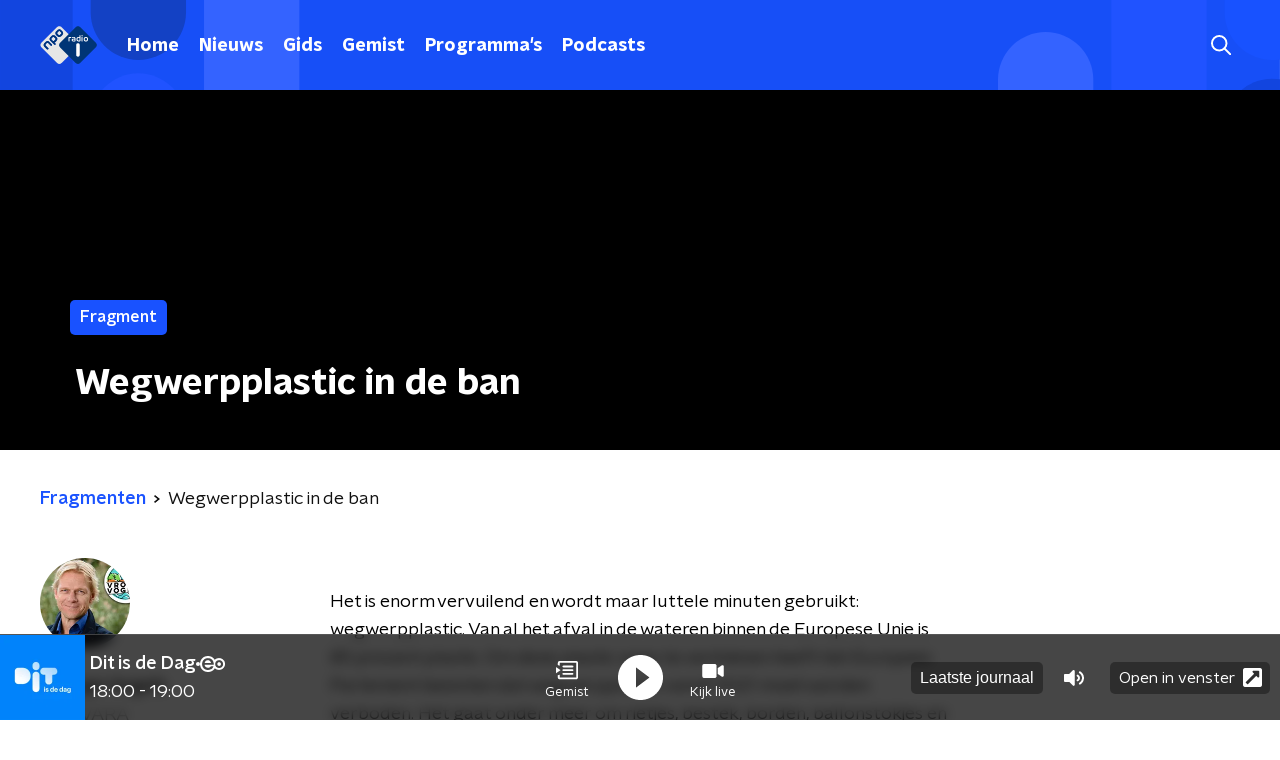

--- FILE ---
content_type: application/javascript
request_url: https://www.nporadio1.nl/_next/static/chunks/pages/programmas/%5Bslug%5D-c6c95f35840c1393.js
body_size: 9926
content:
(self.webpackChunk_N_E=self.webpackChunk_N_E||[]).push([[7420],{47310:function(e,t,r){(window.__NEXT_P=window.__NEXT_P||[]).push(["/programmas/[slug]",function(){return r(53363)}])},53363:function(e,t,r){"use strict";r.r(t),r.d(t,{__N_SSP:function(){return q},default:function(){return X},getProgrammeDetailPageProps:function(){return Y}});var n,o,a,i,l,c=r(70865),u=r(26297),s=r(52322),d=r(54148),m=r(96670),_=r(86557),p=function(e,t){var r=e&&e.transforms&&JSON.parse(e.transforms).find((function(e){return e.slug===t}));return r?r.url:""},v=r(71278),g=function(e){var t,r=e.body?e.body.filter((function(e){return"radio_broadcast_item_body_assets"===e.__typename})).reduce((function(e,t){return e.concat(t.assets)}),[]).filter((function(e){return"radio_broadcast_item_body_audio_asset"===e.__typename||"radio_broadcast_item_body_video_asset"===e.__typename})):[],n=null===e||void 0===e||null===(t=e.body)||void 0===t?void 0:t.find((function(e){return"radio_broadcast_item_body_youtube"===e.__typename&&Boolean(e.url)})),o=r.find((function(e){return"radio_broadcast_item_body_video_asset"===e.__typename})),a=r.find((function(e){return"radio_broadcast_item_body_audio_asset"===e.__typename}));return{asset:o||n||a,type:Boolean(o)||Boolean(n)?"video":a?"audio":""}},f=r(59817),b=r(81107),y=r(1973),h=r(47842),w=r(66383),k=r(50930),U=r(76305),x=r(92607),T=function(e,t){var r=t,n=function(e){return r.indexOf(e)},o=function(e){var t,r=e.instrument,o=e.isOrchestra;return r&&!o?-1!==n(r)?n(r):n("other"):o&&null!==(t=n("orchestra"))&&void 0!==t?t:n("other")};return e.reduce((function(e,t){if(!e.some((function(e){return e.item===t&&t}))){if(!/\(.*\)/.test(t))return e.push({item:t,orderIndex:o({instrument:void 0,isOrchestra:!0})}),e;e.push({item:t,orderIndex:o({instrument:t.slice(t.indexOf("(")+1,-1),isOrchestra:!1})})}return e}),[]).sort((function(e,t){return e.orderIndex-t.orderIndex})).map((function(e){return e.item})).filter(Boolean)},S=function(e,t){var r=e.reduce((function(e,t){var r=t.name;return e.concat(r)}),[]);return t.reduce((function(e,t){var r=t.classical_instruments,n=t.classical_performers,o=(null===n||void 0===n?void 0:n.name)||"",a=(null===r||void 0===r?void 0:r.name)||"",i=a?"".concat(o," (").concat(a,")"):o;return e.includes(i)||e.push(i),e}),r)},B=r(34139),Z=function(e){return{contentType:"unknown",value:e.__typename}},I={cms_article_body_accordion:function(e){return{contentType:"accordion",value:{caption:e.accordionCaption,content:e.accordionText}}},cms_article_body_bingo_round:function(e,t){var r,n,o=t.bingoTextLabels;if(!e.round)throw new Error("missing bingoround data!");return{contentType:"bodyBingoRound",value:{bingoIsLiveText:null===o||void 0===o?void 0:o.bingoIsLive,bingoNotPublishedText:null===o||void 0===o?void 0:o.bingoNotPublished,channel:null===e||void 0===e||null===(r=e.round)||void 0===r||null===(n=r.core_channels)||void 0===n?void 0:n.slug,round:null===e||void 0===e?void 0:e.round,subscribeToNewsletterText:null===o||void 0===o?void 0:o.subscribeToNewsletter}}},cms_article_body_calendar:function(e){var t,r,n,o;if(0===(null===(t=e.cmsContentBlock)||void 0===t||null===(r=t.body)||void 0===r?void 0:r.length))return null;var a=new Intl.DateTimeFormat("nl-NL",{hour:"numeric",minute:"numeric",timeZone:"Europe/Amsterdam"});return{contentType:"calendarEvent",value:{contentBlockId:e.contentBlockId,filterEvents:e.filterEvents,items:null===(n=e.cmsContentBlock)||void 0===n||null===(o=n.body)||void 0===o?void 0:o.filter((function(e){return"cms_article_body_calendar_event"===e.__typename})).map((function(e){var t,r,n,o,i,l,c,u="";if(e.startDate&&e.endDate){var s=a.format((0,v.Nn)(e.startDate)),d=a.format((0,v.Nn)(e.endDate));u="".concat(s," - ").concat(d)}return{extraButtonText:null!==(i=e.extraButtonText)&&void 0!==i?i:null,extraButtonUrl:null!==(l=e.extraButtonUrl)&&void 0!==l?l:null,fromToTime:u,icsUrls:{appleUrl:(null===(t=e.eventUrls)||void 0===t?void 0:t.ics)||null,googleUrl:(null===(r=e.eventUrls)||void 0===r?void 0:r.google)||null,outlookUrl:(null===(n=e.eventUrls)||void 0===n?void 0:n.ics)||null},imageUrl:(null===(o=e.image)||void 0===o?void 0:o.url)||(0,_.t)("/images/unknown_event.webp"),startDate:null!==(c=e.startDate)&&void 0!==c?c:"",text:e.text||"",title:e.title,titleUrl:e.url||null}})),title:e.title}}},cms_article_body_calendar_event:function(e){return Z(e)},cms_article_body_classical_concert:function(e){var t,r,n,o,a,i=null===e||void 0===e?void 0:e.concert;if(!i)throw new Error("missing concert data!");var l=null===(r=null===(t=i.images)||void 0===t?void 0:t.find((function(e){return"classical_image"===e.__typename})))||void 0===r?void 0:r.url,c=i.published_at,u=Boolean(i.published),s=c&&(0,v.YI)(c)?"Dit concert is beschikbaar vanaf ".concat((0,v.dL)(c,"dd MMMM yyyy")):"Dit concert is niet meer beschikbaar",d=i.classical_performance_performer_instrument.map((function(e){var t,r;return(null===(t=e.classical_instruments)||void 0===t?void 0:t.name)?"".concat(e.classical_performers.name," (").concat(e.classical_instruments.name,")"):null===(r=e.classical_performers)||void 0===r?void 0:r.name})),m=["Dirigent","orchestra"],_=T(d,m);return{contentType:"classicalConcert",value:{broadcast:i.core_broadcasters.map((function(e){return e.name})).join(", "),composers:i.classical_composers.map((function(e){return e.name})).join(", "),eras:null===(n=i.classical_performances)||void 0===n?void 0:n.reduce((function(e,t){return t.classical_eras.map((function(e){return e.name})).reduce((function(e,t){return e.includes(t)?e:e.concat(t)}),e)}),[]).join(", "),orchestras:null===(o=i.classical_performances)||void 0===o?void 0:o.reduce((function(e,t){return t.classical_orchestras.map((function(e){return e.name})).reduce((function(e,t){return e.includes(t)?e:e.concat(t)}),e)}),[]).join(", "),performers:_.join(", "),playlist:{id:i.id,imageUrl:(0,b.Z)(l,"w_130,h_130,c_center")||"",isPlaylistEnabled:u,name:i.name,notAvailableText:s,tracks:i.classical_performances.filter((function(e){return e.published})).map((function(e){var t=e.classical_composers,r=e.classical_orchestras,n=e.classical_performance_performer_instrument,o=e.file_duration,a=e.id,i=e.name,l=e.player,c=S(r,n),u=T(c,m);return{composers:t.map((function(e){return e.name})).join(", "),fileDuration:(0,B.g)(o/1e3),id:a,name:i,performers:u.join(", "),player:l}}))},recordedAt:i.recorded_at?(0,v.dL)(i.recorded_at,"EEEE dd MMMM yyy"):null,venue:null===(a=i.classical_venues)||void 0===a?void 0:a.name}}},cms_article_body_classical_performance:function(e){var t,r=null===e||void 0===e?void 0:e.performance;if(!(null===(t=r.classical_concerts)||void 0===t?void 0:t.published))return null;var n=S(r.classical_orchestras,r.classical_performance_performer_instrument);return{contentType:"classicalPerformance",value:{composers:r.classical_composers.map((function(e){return e.name})).join(", "),fileDuration:(0,B.g)(r.file_duration/1e3),id:r.id,name:r.name,performers:n.join(", "),player:null===r||void 0===r?void 0:r.player}}},cms_article_body_classical_playlist:function(e){var t,r,n;if(!e.playlist)throw new Error("missing playlist data!");var o=null===(r=null===(t=e.playlist.images)||void 0===t?void 0:t.find((function(e){return"classical_image"===e.__typename})))||void 0===r?void 0:r.url,a=e.playlist.published,i=e.playlist.published_at,l=i&&(0,v.YI)(i)?"Deze afspeellijst is beschikbaar vanaf ".concat((0,v.dL)(i,"dd MMMM yyyy")):"Deze afspeellijst is niet meer beschikbaar";return{contentType:"classicalPlaylist",value:{id:e.playlist.id,imageUrl:(0,b.Z)(o,"w_130,h_130,c_center")||"",isPlaylistEnabled:a,name:e.playlist.name,notAvailableText:l,tracks:null===(n=e.playlist)||void 0===n?void 0:n.classical_performances.filter((function(e){return e.published})).map((function(e){var t=e.classical_composers,r=e.classical_conductors,n=e.classical_orchestras,o=e.classical_performance_performer_instrument,a=e.file_duration,i=e.id,l=e.name,c=e.player,u=S(n,o.concat(r));return{allPerformers:u.join(", "),composers:t.map((function(e){return e.name})).join(", "),fileDuration:(0,B.g)(a/1e3),id:i,name:l,performers:u.join(", "),player:c,subTitle:t.map((function(e){return e.name})).join(", ")}}))}}},cms_article_body_crossword_puzzle:function(e){return{contentType:"crosswordPuzzle",value:{description:e.puzzle.description,id:e.puzzle.id,name:e.puzzle.name,npoidExclusive:e.puzzle.npoidExclusive,published:Boolean(e.puzzle.published),published_at:e.puzzle.published_at,puzzle:(0,x.QH)(e.puzzle.board),thankyou_message:e.puzzle.thankyou_message,unpublished_at:e.puzzle.unpublished_at}}},cms_article_body_form:function(e){var t=null===e||void 0===e?void 0:e.form;if(!t||"questions"!==t.type&&"poll"!==t.type)return null;if("poll"===t.type){var r=(0,w.Z)(t.fields,1)[0];return{contentType:"poll",value:{captchaInitialVisible:t.all_captcha||!1,expired:t.expired,fields:t.fields,id:t.id,recaptchaSiteKey:t.recaptcha_site_key,results:(t.statistics||[]).map((function(e){return{counter:e.counter||0,percentage:e.percentage||0,standpoint:e.standpoint}})),showTosAgreeCheckbox:t.showTosAgreeCheckbox||!1,statement:r.label,submitButtonText:t.submitButtonText||null}}}return{contentType:"formToolForm",value:{captchaInitialVisible:t.all_captcha||!1,expired:t.expired,fields:t.fields,id:t.id,name:t.name,recaptchaSiteKey:t.recaptcha_site_key,showTosAgreeCheckbox:t.showTosAgreeCheckbox||!1,slug:t.slug,submitButtonText:t.submitButtonText||null}}},cms_article_body_frequencies:function(e){var t;return{contentType:"bodyFrequencies",value:null===(t=e.frequencies)||void 0===t?void 0:t.map((function(e){return{frequency:e.frequency,link:e.link,name:e.name}}))}},cms_article_body_giphy:function(e){var t,r;return{contentType:"giphy",value:{gifUrl:(null===(t=e.giphyImages.preview_gif)||void 0===t?void 0:t.url)||null,mp4Url:(null===(r=e.giphyImages.preview)||void 0===r?void 0:r.mp4)||null,title:e.title}}},cms_article_body_gps_tracker:function(e){return Z(e)},cms_article_body_image:function(e,t){var r=t.isExplanation;return{contentType:"articleImage",value:{caption:e.caption,href:e.external_url,imageAlt:e.image.description,imageUrl:e.image.url,isExplanation:r,source:e.image.source}}},cms_article_body_images:function(e){return{contentType:"articleImageCarousel",value:{caption:e.caption,images:e.carouselImages.map((function(e){return{alt:e.description,caption:e.caption,source:e.source,url:e.url}}))}}},cms_article_body_line_up:function(e){return Z(e)},cms_article_body_liveblog:function(e){return{contentType:"bodyLiveBlog",value:{channel:e.blog.core_channels.slug,id:e.blog.id}}},cms_article_body_media_upload:function(e){var t,r=e.asset,n=e.kind,o=e.player,a=e.title;return{contentType:"mediaUpload",value:{id:null!==(t=null===r||void 0===r?void 0:r.id)&&void 0!==t?t:o.mid,player:o,title:a,type:n}}},cms_article_body_newsletter_subscribe:function(e,t){var r=t.channel;return{contentType:"bodyNewsletterSubscribe",value:{caption:e.caption,channel:r||"",text:e.text}}},cms_article_body_npo_video:function(e){return{contentType:"npoVideo",value:{aspectRatio:null!==(o=e.aspectRatio)&&void 0!==o?o:"16:9",player:e.player,title:null!==(a=e.caption)&&void 0!==a?a:""}}},cms_article_body_pdf_download:function(e){var t;return{contentType:"pdfDownload",value:{linkText:(null===e||void 0===e?void 0:e.linkText)||"",url:(null===e||void 0===e||null===(t=e.pdf)||void 0===t?void 0:t.url)||""}}},cms_article_body_podcast_episode:function(e){return{contentType:"podcastEpisode",value:{id:e.episode.id,imageUrl:e.episode.imageUrl||e.episode.podcastFeeds.imageUrl||null,name:e.episode.name,player:e.episode.player,subtitle:null!==(n=e.episode.podcastFeeds.name)&&void 0!==n?n:null}}},cms_article_body_podcast_feed:function(e,t){var r=t.podcastFeedUrl;return{contentType:"podcastFeed",value:{caption:e.caption,imageUrl:e.feed.thumb_url,name:e.feed.name,url:r({feedSlug:e.feed.slug})}}},cms_article_body_qualifio:function(e){return{contentType:"qualifio",value:e.campaign.integration}},cms_article_body_quote:function(e){return{contentType:"bodyQuote",value:{author:e.author,text:e.text}}},cms_article_body_radio_broadcast:function(e){var t,r,n;return{contentType:"broadcast",value:{id:e.broadcast.id,imageUrl:(null===(t=e.broadcast.radio_photo_assets)||void 0===t?void 0:t.url)||(null===(r=e.broadcast.radio_programmes)||void 0===r||null===(n=r.radio_photo_assets)||void 0===n?void 0:n.url)||"",name:e.broadcast.name,radioAudioAssets:e.broadcast.radioAudioAssets.map((function(e){return{player:e.player}})),until:e.broadcast.until}}},cms_article_body_radio_broadcast_fragment:function(e){var t=e.broadcastFragment;if("radio_audio_assets"===(null===t||void 0===t?void 0:t.__typename)){var r,n=t.id,o=t.name,a=t.player,i=(0,w.Z)(t.radioBroadcastItems,1)[0];return{contentType:"broadcastFragmentAudio",value:(0,c.Z)({id:n,player:a,title:o},i&&{imageUrl:null===(r=i.radioPhotoAssets)||void 0===r?void 0:r.url})}}return{contentType:"broadcastFragmentVideo",value:{id:t.id,player:t.player,title:t.name}}},cms_article_body_radio_broadcast_item:function(e,t){var r,n,o,a,i,l=t.fragmentDetailUrl,c=e.broadcast_item,u=e.caption;if("related"===e.show_as)return{contentType:"bodyRelatedItems",value:{articles:[{id:c.id,imageUrl:(null===c||void 0===c||null===(n=c.radio_photo_assets)||void 0===n?void 0:n.url)||null,title:u||c.name||"Bekijk ook dit item",type:(null===c||void 0===c||null===(o=c.radio_broadcasts)||void 0===o||null===(a=o.radio_audio_assets)||void 0===a?void 0:a.length)>0?"audio":"",url:"".concat(l({fragmentDate:null===c||void 0===c?void 0:c.published_at,fragmentId:null===c||void 0===c?void 0:c.id,fragmentSlug:null===c||void 0===c?void 0:c.slug,programmeSlug:null===c||void 0===c||null===(i=c.radio_programmes)||void 0===i?void 0:i.slug}))}],title:u||"Luister ook"}};var s=(0,w.Z)(c.body.filter((function(e){return"radio_broadcast_item_body_assets"===e.__typename})).map((function(e){return e.assets})),1),d=s[0],m=(0,w.Z)(d.filter((function(e){return"radio_broadcast_item_body_video_asset"===e.__typename})).map((function(e){return e.asset})),1),_=m[0];return _?{contentType:"npoVideo",value:{aspectRatio:"16:9",player:_.player,title:u||(null===c||void 0===c?void 0:c.name)||""}}:{contentType:"broadcastItem",value:{id:c.id,imageUrl:(null===(r=c.radio_photo_assets)||void 0===r?void 0:r.url)||"",name:c.name,player:c.player}}},cms_article_body_radio_videolog_period:function(e){return{contentType:"videolog",value:{name:e.videologPeriod.name,videologs:e.videologPeriod.radioVideologs.reduce((function(e,t){var r=t.from,n=t.player,o=t.until,a=(0,v.eZ)(r),i=(0,v.eZ)(o),l=(0,U.Z)(a,"dd-MM-yyyy"),u=(0,U.Z)(a,"yyyy-MM-dd HH:mm:ss"),s=(0,U.Z)(a,"HH.mm"),d=(0,U.Z)(i,"HH.mm"),_="".concat(s," - ").concat(d),p=(0,U.Z)(a,"dd-MM-yyyy"),g={date:l,id:u,label:_,player:n};return(0,m.Z)((0,c.Z)({},e),(0,h.Z)({},p,e[p]?(0,k.Z)(e[p]).concat([g]):[g]))}),{})}}},cms_article_body_related_items:function(e,t){var r=t.articleUrl,n=t.cmsPlaylistDetailUrl,o=t.composerDetailUrl,a=t.concertsDetailUrl,i=null===e||void 0===e?void 0:e.related_items;if(0===(null===i||void 0===i?void 0:i.length))return null;var l=i.map((function(e){if("cms_article_body_unknown_item"===e.__typename)return null;var t,i,l=e.__typename,c=e.item,u=c.cms_image_landscape,s=c.cms_image_portrait,d=c.id,m=c.slug,_=c.title;return"cms_article_body_related_item_concert"===l&&"function"===typeof a?{id:d,imageUrl:(null===s||void 0===s?void 0:s.url)||(null===u||void 0===u?void 0:u.url)||null,title:"Concert - ".concat(_),type:"",url:a({concertId:d,concertSlug:m})||null}:"cms_article_body_related_item_composer"===l&&"function"===typeof o?{id:d,imageUrl:(null===s||void 0===s?void 0:s.url)||(null===u||void 0===u?void 0:u.url)||null,subText:(null===(t=e.item.body)||void 0===t?void 0:t.reduce((function(e,t){var r;if("cms_article_body_classical_concert"===(null===t||void 0===t?void 0:t.__typename)&&(null===t||void 0===t||null===(r=t.concert)||void 0===r?void 0:r.classical_composers)){var n=t.concert.classical_composers.map((function(e){return e.name}));return(0,k.Z)(e).concat((0,k.Z)(n))}return e}),[]).join(", "))||"",title:"Componist - ".concat(_),type:"",url:o({composerId:String(d),composerSlug:String(m)})||null}:"cms_article_body_related_item_playlist"===l&&"function"===typeof n?{id:d,imageUrl:(null===s||void 0===s?void 0:s.url)||(null===u||void 0===u?void 0:u.url)||null,title:"Afspeellijst - ".concat(_),type:"",url:n({id:d,slug:m})||null}:"cms_article_body_related_item_article"===l?{id:d,imageUrl:(null===s||void 0===s?void 0:s.url)||(null===u||void 0===u?void 0:u.url)||null,title:_,type:e.item.type,url:null!==(i=r({articleId:d,articleSlug:m,categorySlug:e.item.cms_categories.slug}))&&void 0!==i?i:""}:void 0})).filter(Boolean);return{contentType:"bodyRelatedItems",value:{articles:l,title:e.caption||"Bekijk ook"}}},cms_article_body_social:function(e){return{contentType:"bodySocial",value:{code:e.code}}},cms_article_body_text:function(e,t){return{contentType:"bodyText",value:{isExplanation:t.isExplanation,text:e.text}}},cms_article_body_unknown_item:function(e){return Z(e)}},D=function(e,t){var r;return null!==(r=null===e||void 0===e?void 0:e.flatMap((function(e){return function(e){return"cms_article_body_reusable_text_block"===e.__typename}(e)?function(e){var t,r;return null!==(i=null===(t=e.block)||void 0===t||null===(r=t.body)||void 0===r?void 0:r.map((function(t){var r;return(0,m.Z)((0,c.Z)({},t),{isExplanation:Boolean(null===e||void 0===e||null===(r=e.block)||void 0===r?void 0:r.is_explanation)})})))&&void 0!==i?i:[]}(e):(0,m.Z)((0,c.Z)({},e),{isExplanation:!1})})).map((function(e){var r=e.isExplanation,n=(0,u.Z)(e,["isExplanation"]),o=I[n.__typename];try{var a=o(n,(0,c.Z)({isExplanation:r},t));return null!==a&&void 0!==a?a:Z(n)}catch(i){return console.log(i),Z(n)}})),l=r,r)&&void 0!==l?l:[]},E=function(e){return{payload:e.__typename,type:"unknown"}},z={cms_article_body_unknown_item:E,cms_programme_body_articles:function(e,t){var r,n=t.articleUrl,o=t.programmeSlug,a=t.radioShowNewsUrl,i=e.background_color,l=e.categories,c=e.cms_articles,u=e.more_link_text,s=e.tags,d=e.title;if(null===c)return null;var m=c.map((function(e){var t=e.cms_categories,o=e.cms_image_landscape,a=e.cms_image_portrait,i=e.id,l=e.open_in_new_window,c=e.radio_programmes,u=e.redirect_url,s=e.slug,d=e.title;return{broadcasters:(null===c||void 0===c?void 0:c.core_broadcasters)?null===c||void 0===c?void 0:c.core_broadcasters.map((function(e){return{name:e.name}})):[],categoryName:t?t.name:"",id:i,imageUrl:p(o,"articleThumbnailL")||p(a,"articleThumbnailL")||(0,_.t)("/images/unknown_article.webp"),openInNewWindow:Boolean(l),slug:s,title:d,type:"article",url:u||n({articleId:i,articleSlug:s,categorySlug:null!==(r=t.slug)&&void 0!==r?r:"null"})}})),v=l.map((function(e){return e.slug})).join(","),g=s.map((function(e){return e.slug})).join(",");return{payload:{articles:m,backgroundColor:i,moreLink:Boolean(u)&&{text:u,url:a({category:v,programmeSlug:o,tag:g})},title:d},type:"article"}},cms_programme_body_banners:function(e){var t,r,n=null===(t=e.cms_categories)||void 0===t||null===(r=t.cms_banners)||void 0===r?void 0:r.map((function(e){return{imageUrl:e.cms_assets.url,title:e.title,url:e.external_url}}));return n?{payload:{backgroundColor:e.background_color,banners:n},type:"banner"}:null},cms_programme_body_chart:function(e,t){var r=t.channel,n=t.shareVia,o=null===e||void 0===e?void 0:e.cmsChart;return{payload:(0,c.Z)({backgroundColor:e.background_color,channel:r,shareVia:n},o),type:"chart"}},cms_programme_body_concerts:function(e,t){var r=t.concertsDetailUrl,n=t.concertsOverviewUrl,o=t.programmeSlug;if(null===e.cms_concerts)return null;var a=e.cms_concerts.map((function(e){var t=e.cms_image_landscape,n=e.cms_image_portrait,o=e.id,a=e.slug,i=e.subtitle,l=e.title;return{id:o,imageUrl:p(n,"articleThumbnailL")||p(t,"articleThumbnailL")||(0,_.t)("/images/unknown_article.webp"),name:i,subtitle:l,type:"audio",url:r({concertId:o,concertSlug:a})}}));return{payload:{backgroundColor:e.background_color,items:a,moreLink:Boolean(e.more_link_text)&&{text:e.more_link_text,url:n({programmeSlug:o})},title:e.title||"Concerten"},type:"radioBroadcastItems"}},cms_programme_body_content_block:function(e,t){var r=e.background_color,n=e.cms_content_block;return{payload:{backgroundColor:r,items:[{content:(null===n||void 0===n?void 0:n.body)?D(n.body,t):[],title:n.title}]},type:"content"}},cms_programme_body_events:function(e,t){var r,n=t.eventsDetailUrl,o=t.eventsOverviewUrl;if(null===e.cms_concerts)return null;var a=null===(r=e.radio_programmes)||void 0===r?void 0:r.id,i=e.cms_concerts.map((function(e){var t=e.cms_image_landscape,r=e.cms_image_portrait,o=e.id,a=e.slug,i=e.start_at,l=e.title;return{id:o,imageUrl:p(t,"articleThumbnailL")||p(r,"articleThumbnailL")||(0,_.t)("/images/unknown_article.webp"),name:l,subtitle:(0,v.mn)(i),type:"audio",url:n({eventId:o,eventSlug:a})}}));return{payload:{backgroundColor:e.background_color,items:i,moreLink:Boolean(e.more_link_text)&&Boolean(o)&&{text:e.more_link_text,url:o({programmeId:a})},title:e.title||"Evenementen"},type:"radioBroadcastItems"}},cms_programme_body_radio_broadcast_item_announcements:function(e,t){var r,n,o=t.fragmentDetailUrl,a=null===(r=e.radio_broadcast_item_announcements[0])||void 0===r||null===(n=r.radio_programmes)||void 0===n?void 0:n.slug;if(!a)throw new Error("radio_broadcast_item_announcements is missing radio_programme slug");return{payload:{backgroundColor:e.background_color,items:e.radio_broadcast_item_announcements.map((function(e){var t=e.id,r=e.name,n=e.published_at,i=e.radio_broadcasts,l=e.radio_photo_assets,c=e.slug,u=null===l||void 0===l?void 0:l.url;return{date:(null===i||void 0===i?void 0:i.from)?(0,v.mn)(null===i||void 0===i?void 0:i.from):null,id:t,imageUrl:u?(0,b.Z)(u,"w_200,h_200,c_north"):(0,_.t)("/images/unknown_programme.webp"),name:r,slug:c,type:g(e).type,url:o({fragmentDate:n,fragmentId:t,fragmentSlug:c,programmeSlug:a})}})),title:"Binnenkort in de uitzending"},type:"radioBroadcastItemAnnouncements"}},cms_programme_body_radio_broadcast_items:function(e,t){var r,n,o,a=t.fragmentDetailUrl,i=t.radioShowFragmentsUrl;if(0===(null===(r=e.radio_broadcast_items)||void 0===r?void 0:r.length))throw new Error("no radio_broadcast_items for lane");var l=null===(n=e.radio_broadcast_items[0])||void 0===n||null===(o=n.radio_programmes)||void 0===o?void 0:o.slug;if(!l)throw new Error("radio_broadcast_item is missing radio_programme slug");return{payload:{backgroundColor:e.background_color,items:e.radio_broadcast_items.map((function(e){var t,r=e.id,n=e.name,o=e.published_at,i=e.radio_photo_assets,c=e.radio_programmes,u=e.slug;return{id:r,imageUrl:(null===i||void 0===i?void 0:i.url)||(null===c||void 0===c||null===(t=c.radio_photo_assets)||void 0===t?void 0:t.url)||(0,_.t)("/images/unknown_fragment.webp"),name:n,type:g(e).type,url:a({fragmentDate:o,fragmentId:r,fragmentSlug:u,programmeSlug:l})}})),moreLink:e.more_link_text?{text:e.more_link_text,url:i({programmeSlug:l,tag:e.tag_slug})}:null,title:e.title||"Fragmenten"},type:"radioBroadcastItems"}},cms_programme_body_radio_broadcasts:function(e,t){var r=t.missedBroadcastDetailUrl,n=t.missedBroadcastsUrl,o=t.programmeSlug;return{payload:{backgroundColor:e.background_color,broadcasts:e.radio_broadcasts.map((function(e){var t=e.from,n=e.id,o=e.name,a=e.radio_photo_assets,i=e.radio_programmes,l=i.radio_photo_assets.url,c=i.slug,u=e.slug,s=e.until,d=(null===a||void 0===a?void 0:a.url)||l;return{formattedDate:(0,v.fh)(t),formattedTimes:"".concat((0,v.mr)(t)," - ").concat((0,v.mr)(s)),imageUrl:d?(0,b.Z)(d,"w_200,h_200,c_north"):(0,_.t)("/images/unknown_broadcast.webp"),title:o,url:r({broadcastDate:t,broadcastId:n,broadcastSlug:u,programmeSlug:c})}})),moreLink:{text:"Meer uitzendingen",url:n({programmeSlug:o})},title:"Recente uitzendingen"},type:"radioBroadcasts"}},cms_programme_body_radio_upcoming_broadcasts:function(e,t){var r=t.missedBroadcastDetailUrl;return{payload:{backgroundColor:e.background_color,items:e.radio_broadcasts.slice(0,e.amount||4).map((function(e){var t=e.from,n=e.id,o=e.name,a=e.radio_photo_assets,i=e.radio_programmes,l=i.radio_photo_assets.url,c=i.slug,u=e.slug,s=e.until;return{formattedDate:(0,v.fh)(t),formattedTimes:"".concat((0,v.mr)(t)," - ").concat((0,v.mr)(s)),imageUrl:(null===a||void 0===a?void 0:a.url)||l||(0,_.t)("/images/unknown_broadcast_landscape.webp"),title:o,url:r({broadcastDate:t,broadcastId:n,broadcastSlug:u,programmeSlug:c})}})),title:"Volgende uitzendingen"},type:"radioUpcomingBroadcasts"}},cms_programme_body_two_content_blocks:function(e,t){var r=e.background_color,n=e.cms_content_block_one,o=e.cms_content_block_two,a=e.title_column_one,i=e.title_column_two;return{payload:{backgroundColor:r,items:[{content:(null===n||void 0===n?void 0:n.body)?D(n.body,t):[],title:a},{content:(null===o||void 0===o?void 0:o.body)?D(o.body,t):[],title:i}]},type:"content"}}},N=function(e,t){return e.map((function(e){var r=z[e.__typename];try{var n=r(e,t);return null!==n&&void 0!==n?n:E(e)}catch(o){return E(e)}}))},L=r(66493),C=function(e,t){var r,n,o,a,i,l,c,u,s,d,m=t.articleUrl,_="radio1"===L.o,v=null!==(d=null!==(s=null===(r=e.radio_programmes)||void 0===r?void 0:r.name)&&void 0!==s?s:null===(n=e.podcast_feeds)||void 0===n?void 0:n.name)&&void 0!==d?d:null===(o=e.cms_categories)||void 0===o?void 0:o.name;return{broadcasters:(null===(a=e.radio_programmes)||void 0===a?void 0:a.coreBroadcasters)?e.radio_programmes.coreBroadcasters.map((function(e){return{name:e.name}})):[],categoryName:_?v:null===(i=e.cms_categories)||void 0===i?void 0:i.name,categorySlug:(null===(l=e.cms_categories)||void 0===l?void 0:l.slug)||null,categoryTheme:(null===(c=e.cms_categories)||void 0===c?void 0:c.theme)||null,id:e.id,imageUrl:p(e.cms_image_portrait,"articleThumbnailL")||p(e.cms_image_landscape,"articleThumbnailL")||"/images/unknown_article.webp",openInNewWindow:Boolean(e.open_in_new_window),title:e.title,type:"text",url:e.redirect_url||m({articleId:e.id,articleSlug:e.slug,categorySlug:(null===(u=e.cms_categories)||void 0===u?void 0:u.slug)||null})}},j={cms_article_body_unknown_item:function(){return null},cms_articles:C,cms_composers:function(e,t){var r=t.composerDetailUrl;return{categoryName:"Componist",id:e.id,imageUrl:p(e.cms_image_portrait,"articleThumbnailL")||p(e.cms_image_landscape,"articleThumbnailL")||"/images/unknown_article.webp",title:e.title,type:"text",url:r({composerId:e.id,composerSlug:e.slug})}},cms_concerts:function(e,t){var r=t.concertsDetailUrl;return{categoryName:"Concert",id:e.id,imageUrl:p(e.cms_image_portrait,"articleThumbnailL")||p(e.cms_image_landscape,"articleThumbnailL")||"/images/unknown_article.webp",title:e.title,type:e.type,url:r({concertId:e.id,concertSlug:e.slug})}},cms_playlists:function(e,t){var r=t.cmsPlaylistDetailUrl;return{categoryName:"Afspeellijst",id:e.id,imageUrl:p(e.cms_image_portrait,"articleThumbnailL")||p(e.cms_image_landscape,"articleThumbnailL")||"/images/unknown_cms_playlist.webp",title:e.title,type:"text",url:r({id:e.id,slug:e.slug})}}},M=((0,c.Z)({},j),function(e,t,r){var n,o,a,i,l,u,s,d,h,w=e.cms_articles,k=e.radio_broadcast_items,U=e.radio_broadcasts,x=e.radio_programmes,T=t.articleUrl,S=t.fragmentDetailUrl,B=t.headerBackgroundFallbackImageUrl,Z=t.missedBroadcastDetailUrl,I=t.missedBroadcastsUrl,D=t.presenterDetailUrl,E=t.radioShowFragmentsUrl,z=t.showBroadcasters,L=x.data&&x.data[0];if(!L)throw new f.dR("Programme not found!");var j=L.cms_programmes,M=U.data.filter((function(e){return(0,v.YI)(e.until)})),A=M.reverse()&&M[0],F=p(null===j||void 0===j?void 0:j.cms_image_landscape,"articleHeaderM")||p(null===j||void 0===j?void 0:j.cms_image_portrait,"articleHeaderM")||null,P=p(null===j||void 0===j?void 0:j.cms_image_portrait,"articleHeaderS")||p(null===j||void 0===j?void 0:j.cms_image_landscape,"articleHeaderS")||null,H=Boolean(F)||Boolean(P),V={articles:null===w||void 0===w||null===(n=w.data)||void 0===n?void 0:n.slice(0,4).map((function(e){return C(e,{articleUrl:T})})),broadcasters:z?L.core_broadcasters.map((function(e){var t=e.alias;return{name:e.name,slug:t}})):null,fragments:k.data.map((function(e){var t,r,n=e.id,o=e.name,a=e.published_at,i=e.radio_photo_assets,l=e.radio_programmes,c=e.slug,u=g(e),s=u.asset,d=u.type;return{duration:(0,y.m7)((null===s||void 0===s||null===(t=s.asset)||void 0===t?void 0:t.duration)||0),id:n,imageUrl:(null===i||void 0===i?void 0:i.url)?i.url:(null===l||void 0===l||null===(r=l.radio_photo_assets)||void 0===r?void 0:r.url)||(0,_.t)("/images/unknown_fragment.webp"),name:o,type:d,url:S({fragmentDate:a,fragmentId:n,fragmentSlug:c,programmeSlug:L.slug})}})),missedBroadcasts:U.data.filter((function(e){return(0,v.Cb)(e.until)})).filter((function(e){var t=e.radio_programmes;return Boolean(t.radio_photo_assets)})).slice(0,2).map((function(e){var t=e.from,r=e.id,n=e.name,o=e.radio_photo_assets,a=e.radio_programmes,i=a.radio_photo_assets.url,l=a.slug,c=e.slug,u=e.until,s=(null===o||void 0===o?void 0:o.url)||i;return{formattedDate:(0,v.fh)(t),formattedTimes:"".concat((0,v.mr)(t)," - ").concat((0,v.mr)(u)),imageUrl:s?(0,b.Z)(s,"w_200,h_200,c_north"):(0,_.t)("/images/unknown_broadcast.webp"),title:n,url:Z({broadcastDate:t,broadcastId:r,broadcastSlug:c,programmeSlug:l})}})),programme:{broadcasters:null===L||void 0===L||null===(o=L.core_broadcasters)||void 0===o?void 0:o.map((function(e){return e.alias})).join("_|_"),description:L.description,id:L.id,imageUrl:(null===L||void 0===L||null===(a=L.radio_photo_assets)||void 0===a?void 0:a.url)?(0,b.Z)(null===L||void 0===L||null===(i=L.radio_photo_assets)||void 0===i?void 0:i.url,"w_640,h_640,c_north"):(0,_.t)("/images/unknown_programme.webp"),name:L.name,nextBroadcastDate:A?{time:"".concat((0,v.mr)(A.from)," - ").concat((0,v.mr)(A.until)," uur"),weekday:(0,v.YV)(A.from)}:null,presenters:L.radio_presenters.map((function(e){return{id:e.id,name:e.name,slug:e.slug,url:D({presenterSlug:e.slug})}})),seo:(null===j||void 0===j?void 0:j.seo)||{},slug:L.slug}},O=(null===j||void 0===j?void 0:j.body)?N(j.body,(0,m.Z)((0,c.Z)({},t),{programmeSlug:L.slug})):null,R={broadcasters:V.broadcasters,broadcastsSection:{broadcasts:V.missedBroadcasts,moreBroadcastsButton:{link:I({programmeSlug:V.programme.slug})}},contentItems:O,fragmentsSection:{fragments:V.fragments,moreFragmentsButton:{link:E({programmeSlug:V.programme.slug})}},isExtendedDetailPage:Boolean(O)&&O.length>0,newsSection:{articles:V.articles,hasMoreNews:(null===w||void 0===w||null===(l=w.data)||void 0===l?void 0:l.length)>4},pageHeaderBackgroundImageAppearance:H?"secondary":null,pageHeaderBackgroundImageHeaderHeight:H?"high":null,pageHeaderBackgroundImagePortraitUrl:P,pageHeaderBackgroundImageUrl:F||B,programme:V.programme},q=r(V);return(0,m.Z)((0,c.Z)({},R,q),{broadcastsSection:(0,m.Z)((0,c.Z)({},R.broadcastsSection,q.broadcastsSection),{moreBroadcastsButton:(0,c.Z)({},null===(u=R.broadcastsSection)||void 0===u?void 0:u.moreBroadcastsButton,null===(s=q.broadcastsSection)||void 0===s?void 0:s.moreBroadcastsButton)}),fragmentsSection:(0,m.Z)((0,c.Z)({},R.fragmentsSection,q.fragmentsSection),{moreFragmentsButton:(0,c.Z)({},null===(d=R.fragmentsSection)||void 0===d?void 0:d.moreFragmentsButton,null===(h=q.fragmentsSection)||void 0===h?void 0:h.moreFragmentsButton)}),newsSection:(0,c.Z)({},R.newsSection,q.newsSection)})}),A=r(66724),F=function(e,t){var r=e.title,n=e.url,o=e.via,a="".concat(encodeURIComponent(r)),i=encodeURI(n),l={facebook:"https://www.facebook.com/sharer/sharer.php?u=".concat(i),linkedin:"https://www.linkedin.com/shareArticle?mini=true&summary=&source=&title=".concat(a,"&url=").concat(i),whatsapp:"https://api.whatsapp.com/send?phone=&text=".concat(a,":%20").concat(i),X:"https://twitter.com/intent/tweet?url=".concat(i,"&via=").concat(o,"&text=").concat(a)};return Object.entries(t).reduce((function(e,t){var r=(0,w.Z)(t,2),n=r[0];return r[1]?(0,m.Z)((0,c.Z)({},e),(0,h.Z)({},n,l[n])):e}),{})},P=r(21264),H=r(352),V={facebook:!0,instagram:!1,linkedin:!1,snapchat:!1,whatsapp:!1,X:!0},O=r(31520),R=r(16813),q=!0,Y=function(e,t){var r="".concat((0,R.baseUrl)()).concat((0,R.radioShowUrl)({programmeSlug:t}));return M(e.data,{articleFallbackImageUrl:"/images/unknown_article.webp",articleUrl:R.articleUrl,channel:H.GV,fragmentDetailUrl:R.fragmentDetailUrl,headerBackgroundFallbackImageUrl:"/images/pages/programmes_page.webp",missedBroadcastDetailUrl:R.missedBroadcastDetailUrl,missedBroadcastsUrl:R.missedBroadcastsUrl,podcastFeedUrl:R.podcastFeedUrl,presenterDetailUrl:R.presenterDetailUrl,radioShowFragmentsUrl:R.radioShowFragmentsUrl,radioShowNewsUrl:R.radioShowNewsUrl,shareUrl:function(){return r},shareVia:H.zt,showBroadcasters:!0},(function(e){var t,n=e.programme,o=n.name,a=n.seo.description||n.description||null;return{breadcrumbs:[{description:"Programma's",url:(0,R.programmesUrl)()},{description:n.name}],broadcastsSection:{moreBroadcastsButton:{appearance:"dark",text:"Meer gemist"},sectionTitle:"Gehele uitzendingen",themeVariant:"default"},fragmentsSection:{contentDisplayType:"horizontal",moreFragmentsButton:{text:"Meer fragmenten"},sectionTitle:"Recente fragmenten",themeVariant:"mainAccent"},newsSection:{moreNewsButton:{link:(0,R.radioShowNewsUrl)({programmeSlug:n.slug}),text:"Meer nieuws"},sectionTitle:"Nieuws uit ".concat(n.name),themeVariant:"default"},pageHeaderLabel:"Programma",pageHeaderShowDecoration:!0,pageHeaderTitle:o,seo:{description:a,og:{description:a,imageUrl:(null===(t=n.seo.twitter)||void 0===t?void 0:t.image)?p(n.seo.twitter.image,"videoThumbnail"):n.imageUrl,siteName:H.It,title:n.seo.title||o,type:"website",url:r},title:o},shareLinks:F({title:n.name,url:r,via:H.zt},V),themeVariant:"default",title:o,trackingObj:(0,c.Z)({chapter_1:"programmas",page:n.slug,program:n.slug},n.broadcasters&&{broadcasters:n.broadcasters})}}))},X=function(e){if((0,A.V)(e))return(0,s.jsx)(O.Z,(0,c.Z)({},e));var t=e.seo,r=e.title,n=e.trackingObj,o=(0,u.Z)(e,["seo","title","trackingObj"]);return(0,s.jsx)(P.Z,{seo:t,title:r,trackingObj:n,children:(0,s.jsx)(d.Z,(0,c.Z)({},o))})}},21880:function(e,t,r){"use strict";r.d(t,{Bv:function(){return d},D:function(){return c},GS:function(){return l},KM:function(){return i},RL:function(){return u},_y:function(){return n},pX:function(){return s},sm:function(){return a},yZ:function(){return o}});var n="HORIZONTAL",o="VERTICAL",a="FORWARD",i="BACKWARD",l={x:0,y:-1},c={x:0,y:1},u={x:-1,y:0},s={x:1,y:0},d=function(e){return Boolean(e.correctValue)}},92607:function(e,t,r){"use strict";r.d(t,{YF:function(){return c},zO:function(){return u},md:function(){return l},YT:function(){return f},U_:function(){return v},NJ:function(){return m},HP:function(){return _},nb:function(){return d},EE:function(){return p},cq:function(){return g},QH:function(){return s}});var n=r(47842),o=r(66383),a=r(50930),i=r(21880),l=48,c=3,u=250,s=function(e){var t=JSON.parse(e),r=Array.from(function(e,t){var r=new Map,n=!0,o=!1,a=void 0;try{for(var i,l=e[Symbol.iterator]();!(n=(i=l.next()).done);n=!0){var c=i.value,u=t(c),s=r.get(u);s?s.push(c):r.set(u,[c])}}catch(d){o=!0,a=d}finally{try{n||null==l.return||l.return()}finally{if(o)throw a}}return r}((0,a.Z)(t.horizontal).concat((0,a.Z)(t.vertical)),(function(e){var t=e.match,r=t.x,n=t.y;return"".concat(r,",").concat(n)})).values()).sort((function(e,t){var r=(0,o.Z)(e,1)[0],n=(0,o.Z)(t,1)[0];return r.match.x*r.match.y-n.match.x*n.match.y})).reduce((function(e,r,n){return(0,a.Z)(e).concat((0,a.Z)(r.map((function(e){var r=e.clue,o=e.match,a=o.dir,l=o.x,c=o.y;return{clue:r,found:!1,length:e.word.length,number:n+1,orientation:0===a?i._y:i.yZ,start:{x:l-t.bounds.left,y:c-t.bounds.top}}}))))}),[]);return{squares:t.data.reduce((function(e,n,o){return(0,a.Z)(e).concat((0,a.Z)(n.reduce((function(e,n,i){if(n){var l,c,u=null===(l=r.find((function(e){var r=e.start,n=r.x,a=r.y;return o-t.bounds.left===n&&i-t.bounds.top===a})))||void 0===l?void 0:l.number,s=null===(c=t.letters)||void 0===c?void 0:c.findIndex((function(e){var t=e.x,r=e.y;return t===o&&r===i}));return(0,a.Z)(e).concat([{correctValue:n,hiddenLetterNumber:s>=0?s+1:null,position:{x:o-t.bounds.left,y:i-t.bounds.top},value:null,wordNumber:null!==u&&void 0!==u?u:null}])}return e}),[])))}),[]).filter((function(e){return null!==e})),words:r}},d=function(e,t){var r=e.position,n=r.x,o=r.y,a=t.position,i=a.x,l=a.y;return n===i&&o===l},m=function(e){return e.value===e.correctValue},_=function(e){return null!==e.value&&e.value!==e.correctValue},p=function(e){return null!==e.wordNumber},v=function(e){var t;return(t={},(0,n.Z)(t,i._y,i.yZ),(0,n.Z)(t,i.yZ,i._y),t)[e]},g=function(e,t){return{x:e.x+t.x,y:e.y+t.y}},f=function(e){return"".concat(e.position.x,",").concat(e.position.y)}}},function(e){e.O(0,[2089,8573,6968,2821,2040,138,1520,3713,3797,4148,9774,2888,179],(function(){return t=47310,e(e.s=t);var t}));var t=e.O();_N_E=t}]);